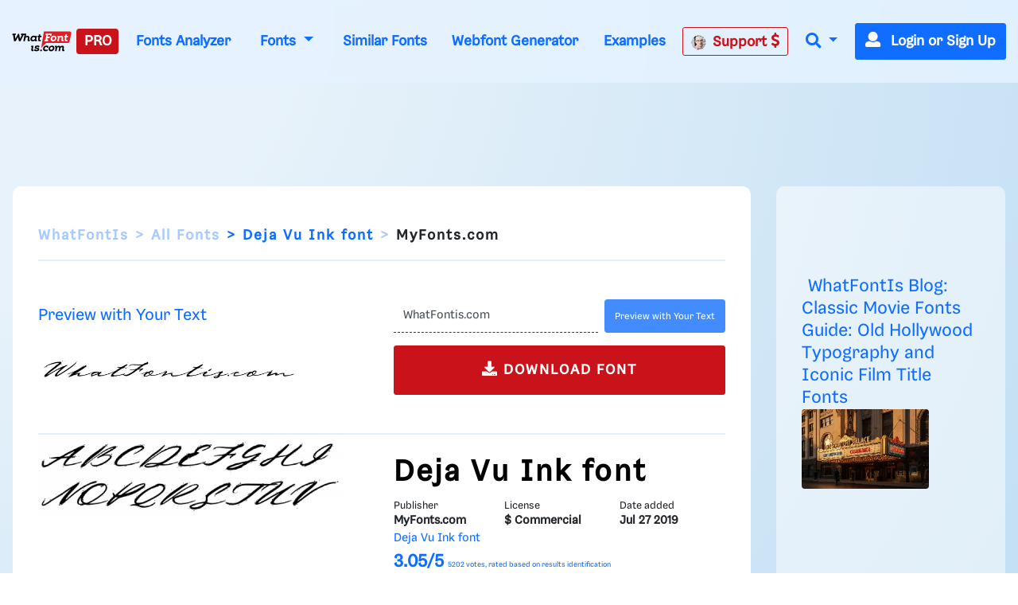

--- FILE ---
content_type: text/plain;charset=UTF-8
request_url: https://c.pub.network/v2/c
body_size: -264
content:
cf9c5d19-3283-4f62-8c0a-3689db5dde9b

--- FILE ---
content_type: application/javascript; charset=utf-8
request_url: https://fundingchoicesmessages.google.com/f/AGSKWxVQ_9ujTGS6rmMdxkBRb62d6uYyiGHDMUcuI7bkoJWws4bbBavbOMSQqAFU9vIImmoWdCFKbZSh9rjGnTEgcjMfUyQkeR89IBidacZ4Ob2mW9ZfjCswk5NRVmUHhf4_NHoWq-zquhlhmOOZwrWUoulKLpSDG_Fc61nmAREg_VUs_nPtwXgtV8Y6Eeo=/_=336x280;-dfp-ads/.net/adj;_jpopunder//ads/popout.
body_size: -1287
content:
window['f0d64f0a-ca51-4dcb-9077-dce443726848'] = true;